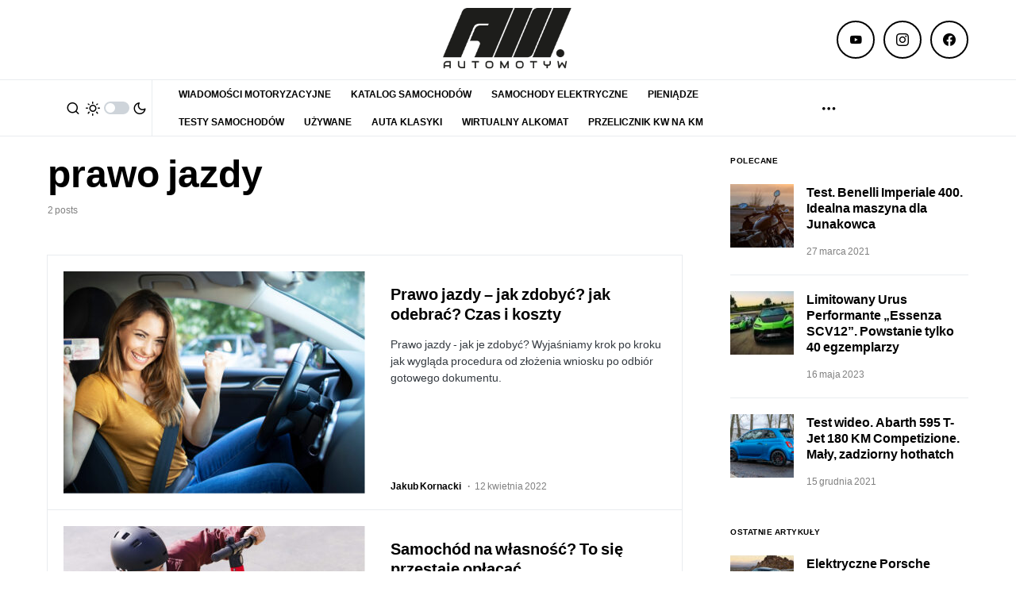

--- FILE ---
content_type: text/html; charset=utf-8
request_url: https://www.google.com/recaptcha/api2/aframe
body_size: 268
content:
<!DOCTYPE HTML><html><head><meta http-equiv="content-type" content="text/html; charset=UTF-8"></head><body><script nonce="b7wzEemj9vHVqM7Jt5NLkg">/** Anti-fraud and anti-abuse applications only. See google.com/recaptcha */ try{var clients={'sodar':'https://pagead2.googlesyndication.com/pagead/sodar?'};window.addEventListener("message",function(a){try{if(a.source===window.parent){var b=JSON.parse(a.data);var c=clients[b['id']];if(c){var d=document.createElement('img');d.src=c+b['params']+'&rc='+(localStorage.getItem("rc::a")?sessionStorage.getItem("rc::b"):"");window.document.body.appendChild(d);sessionStorage.setItem("rc::e",parseInt(sessionStorage.getItem("rc::e")||0)+1);localStorage.setItem("rc::h",'1769396086964');}}}catch(b){}});window.parent.postMessage("_grecaptcha_ready", "*");}catch(b){}</script></body></html>

--- FILE ---
content_type: application/javascript
request_url: https://automotyw.com/wp-content/plugins/page-scroll-to-id/js/page-scroll-to-id.min.js?ver=1.7.5
body_size: 5918
content:
/* Page scroll to id - version 1.7.5 */
!function(O,x,c,e){var n,M,s,i,l,a,o,r,u,h,t,d,p="mPageScroll2id",b="mPS2id",g={scrollSpeed:1e3,autoScrollSpeed:!0,scrollEasing:"easeInOutQuint",scrollingEasing:"easeOutQuint",pageEndSmoothScroll:!0,layout:"vertical",offset:0,highlightSelector:!1,clickedClass:b+"-clicked",targetClass:b+"-target",highlightClass:b+"-highlight",forceSingleHighlight:!1,keepHighlightUntilNext:!1,highlightByNextTarget:!1,disablePluginBelow:!1,clickEvents:!0,appendHash:!1,onStart:function(){},onComplete:function(){},defaultSelector:!1,live:!0,liveSelector:!1,excludeSelectors:!1,encodeLinks:!1,inIframe:!1},f=0,_=/[ `!@#$%^&*()_+\-=\[\]{};':"\\|,.<>\/?~]/,w={init:function(e){e=O.extend(!0,{},g,e);if(O(c).data(b,e),M=O(c).data(b),!this.selector){var t="__"+b;this.each(function(){var e=O(this);e.hasClass(t)||e.addClass(t)}),this.selector="."+t}M.liveSelector&&(this.selector+=","+M.liveSelector),n=n?n+","+this.selector:this.selector,M.defaultSelector&&("object"==typeof O(n)&&0!==O(n).length||(n=".m_PageScroll2id,a[rel~='m_PageScroll2id'],.page-scroll-to-id,a[rel~='page-scroll-to-id'],._ps2id")),M.clickEvents&&O(c).off("."+b).on("click."+b,n,function(e){if(m._isDisabled.call(null))m._removeClasses.call(null);else{var t=O(this),n=t.attr("href"),s=t.prop("href").baseVal||t.prop("href");M.excludeSelectors&&t.is(M.excludeSelectors)||n&&-1!==n.indexOf("#/")||(m._reset.call(null),h=t.data("ps2id-offset")||0,m._isValid.call(null,n,s)&&m._findTarget.call(null,n)&&(e.preventDefault(),i="selector",l=t,m._setClasses.call(null,!0),m._scrollTo.call(null)))}}),O(x).off("."+b).on("scroll."+b+" resize."+b,function(){if(m._isDisabled.call(null))m._removeClasses.call(null);else{var i=O("._"+b+"-t");i.each(function(e){var t=O(this),n=t.attr("id"),s=m._findHighlight.call(null,n);m._setClasses.call(null,!1,t,s),e==i.length-1&&m._extendClasses.call(null)})}}),s=!0,m._setup.call(null),m._live.call(null)},scrollTo:function(e,t){if(m._isDisabled.call(null))m._removeClasses.call(null);else if(e&&void 0!==e){m._isInit.call(null);var n={layout:M.layout,offset:M.offset,clicked:!1};t=O.extend(!0,{},n,t);m._reset.call(null),r=t.layout,u=t.offset,e=-1!==e.indexOf("#")?e:"#"+e,m._isValid.call(null,e)&&m._findTarget.call(null,e)&&(i="scrollTo",(l=t.clicked)&&m._setClasses.call(null,!0),m._scrollTo.call(null))}},destroy:function(){O(x).off("."+b),O(c).off("."+b).removeData(b),O("._"+b+"-t").removeData(b),m._removeClasses.call(null,!0)}},m={_isDisabled:function(){var e=x,t="inner",n=M.disablePluginBelow instanceof Array?[M.disablePluginBelow[0]||0,M.disablePluginBelow[1]||0]:[M.disablePluginBelow||0,0];return"innerWidth"in x||(t="client",e=c.documentElement||c.body),e[t+"Width"]<=n[0]||e[t+"Height"]<=n[1]},_isValid:function(e,t){if(e){var n=-1!==(t=t||e).indexOf("#/")?t.split("#/")[0]:t.split("#")[0],s=(M.inIframe||x.location===x.parent.location?x.location:x.parent.location).toString().split("#")[0];return"#"!==e&&-1!==e.indexOf("#")&&(""===n||decodeURIComponent(n)===decodeURIComponent(s))}},_setup:function(){var l=m._highlightSelector(),o=1,r=0;return O(l).each(function(){var e=O(this),t=e.attr("href"),n=e.prop("href").baseVal||e.prop("href");if(m._isValid.call(null,t,n)){if(M.excludeSelectors&&e.is(M.excludeSelectors))return;var s=-1!==t.indexOf("#/")?t.split("#/")[1]:t.substring(t.indexOf("#")+1),i=_.test(s)?O(c.getElementById(s)):O("#"+s);if(0<i.length){M.highlightByNextTarget&&i!==r&&(r?r.data(b,{tn:i}):i.data(b,{tn:"0"}),r=i),i.hasClass("_"+b+"-t")||i.addClass("_"+b+"-t"),i.data(b,{i:o}),e.hasClass("_"+b+"-h")||e.addClass("_"+b+"-h");var a=m._findHighlight.call(null,s);m._setClasses.call(null,!1,i,a),f=o,++o==O(l).length&&m._extendClasses.call(null)}}})},_highlightSelector:function(){return M.highlightSelector&&""!==M.highlightSelector?M.highlightSelector:n},_findTarget:function(e){var t=-1!==e.indexOf("#/")?e.split("#/")[1]:e.substring(e.indexOf("#")+1),n=_.test(t)?O(c.getElementById(t)):O("#"+t);if(n.length<1||"fixed"===n.css("position")){if("top"!==t)return;n=O("body")}return a=n,r||(r=M.layout),u=m._setOffset.call(null),(o=[(n.offset().top-u[0]).toString(),(n.offset().left-u[1]).toString()])[0]=o[0]<0?0:o[0],o[1]=o[1]<0?0:o[1],o},_setOffset:function(){var e,t,n,s;switch(u||(u=M.offset?M.offset:0),h&&(u=h),typeof u){case"object":case"string":0<(t=[(e=[u.y?u.y:u,u.x?u.x:u])[0]instanceof jQuery?e[0]:O(e[0]),e[1]instanceof jQuery?e[1]:O(e[1])])[0].length?(n=t[0].height(),"fixed"===t[0].css("position")&&(n+=t[0][0].offsetTop)):n=!isNaN(parseFloat(e[0]))&&isFinite(e[0])?parseInt(e[0]):0,0<t[1].length?(s=t[1].width(),"fixed"===t[1].css("position")&&(s+=t[1][0].offsetLeft)):s=!isNaN(parseFloat(e[1]))&&isFinite(e[1])?parseInt(e[1]):0;break;case"function":(e=u.call(null))instanceof Array?(n=e[0],s=e[1]):n=s=e;break;default:n=s=parseInt(u)}return[n,s]},_findHighlight:function(e){var t=M.inIframe||x.location===x.parent.location?x.location:x.parent.location,n=t.toString().split("#")[0],s=t.pathname;if(-1!==n.indexOf("'")&&(n=n.replace("'","\\'")),-1!==s.indexOf("'")&&(s=s.replace("'","\\'")),n=decodeURIComponent(n),s=decodeURIComponent(s),M.encodeLinks){var i=encodeURI(n).toLowerCase(),a=encodeURI(s).toLowerCase();return O("._"+b+"-h[href='#"+e+"'],._"+b+"-h[href='"+n+"#"+e+"'],._"+b+"-h[href='"+s+"#"+e+"'],._"+b+"-h[href='#/"+e+"'],._"+b+"-h[href='"+n+"#/"+e+"'],._"+b+"-h[href='"+s+"#/"+e+"'],._"+b+"-h[href='"+i+"#/"+e+"'],._"+b+"-h[href='"+i+"#"+e+"'],._"+b+"-h[href='"+a+"#/"+e+"'],._"+b+"-h[href='"+a+"#"+e+"']")}return O("._"+b+"-h[href='#"+e+"'],._"+b+"-h[href='"+n+"#"+e+"'],._"+b+"-h[href='"+s+"#"+e+"'],._"+b+"-h[href='#/"+e+"'],._"+b+"-h[href='"+n+"#/"+e+"'],._"+b+"-h[href='"+s+"#/"+e+"']")},_setClasses:function(e,t,n){var s=M.clickedClass,i=M.targetClass,a=M.highlightClass;e&&s&&""!==s?(O("."+s).removeClass(s),l.addClass(s)):t&&i&&""!==i&&n&&a&&""!==a&&(m._currentTarget.call(null,t)?(t.addClass(i),n.addClass(a)):(!M.keepHighlightUntilNext||1<O("."+a).length)&&(t.removeClass(i),n.removeClass(a)))},_extendClasses:function(){var e=M.targetClass,t=M.highlightClass,n=O("."+e),s=O("."+t),i=e+"-first",a=e+"-last",l=t+"-first",o=t+"-last";O("._"+b+"-t").removeClass(i+" "+a),O("._"+b+"-h").removeClass(l+" "+o),M.forceSingleHighlight?M.keepHighlightUntilNext&&1<n.length?(n.slice(0,1).removeClass(e),s.slice(0,1).removeClass(t)):(n.slice(1).removeClass(e),s.slice(1).removeClass(t)):(n.slice(0,1).addClass(i).end().slice(-1).addClass(a),s.slice(0,1).addClass(l).end().slice(-1).addClass(o))},_removeClasses:function(e){O("."+M.clickedClass).removeClass(M.clickedClass),O("."+M.targetClass).removeClass(M.targetClass+" "+M.targetClass+"-first "+M.targetClass+"-last"),O("."+M.highlightClass).removeClass(M.highlightClass+" "+M.highlightClass+"-first "+M.highlightClass+"-last"),e&&(O("._"+b+"-t").removeClass("_"+b+"-t"),O("._"+b+"-h").removeClass("_"+b+"-h"))},_currentTarget:function(e){if(e.data(b)){var t=M["target_"+e.data(b).i],n=e.data("ps2id-target"),s=n&&O(n)[0]?O(n)[0].getBoundingClientRect():e[0].getBoundingClientRect();if(void 0!==t){var i=e.offset().top,a=e.offset().left,l=t.from?t.from+i:i,o=t.to?t.to+i:i,r=t.fromX?t.fromX+a:a,c=t.toX?t.toX+a:a;return s.top>=o&&s.top<=l&&s.left>=c&&s.left<=r}var u=O(x).height(),h=O(x).width(),d=n?O(n).height():e.height(),p=n?O(n).width():e.width(),g=1+d/u,f=g,_=d<u?g*(u/d):g,w=1+p/h,m=w,S=p<h?w*(h/p):w,I=[s.top<=u/f,s.bottom>=u/_,s.left<=h/m,s.right>=h/S];if(M.highlightByNextTarget){var v=e.data(b).tn;if(v){var C=v[0].getBoundingClientRect();"vertical"===M.layout?I=[s.top<=u/2,C.top>u/2,1,1]:"horizontal"===M.layout&&(I=[1,1,s.left<=h/2,C.left>h/2])}}return I[0]&&I[1]&&I[2]&&I[3]}},_scrollTo:function(){d=m._scrollSpeed.call(null),o=M.pageEndSmoothScroll?m._pageEndSmoothScroll.call(null):o;var e=O("html,body"),t=M.autoScrollSpeed?m._autoScrollSpeed.call(null):d,n=e.is(":animated")?M.scrollingEasing:M.scrollEasing,s=O(x).scrollTop(),i=O(x).scrollLeft();switch(r){case"horizontal":i!=o[1]&&(m._callbacks.call(null,"onStart"),e.stop().animate({scrollLeft:o[1]},t,n).promise().then(function(){m._callbacks.call(null,"onComplete")}));break;case"auto":var a;if(s!=o[0]||i!=o[1])if(m._callbacks.call(null,"onStart"),navigator.userAgent.match(/(iPod|iPhone|iPad|Android)/))e.stop().animate({pageYOffset:o[0],pageXOffset:o[1]},{duration:t,easing:n,step:function(e,t){"pageXOffset"==t.prop?a=e:"pageYOffset"==t.prop&&x.scrollTo(a,e)}}).promise().then(function(){m._callbacks.call(null,"onComplete")});else e.stop().animate({scrollTop:o[0],scrollLeft:o[1]},t,n).promise().then(function(){m._callbacks.call(null,"onComplete")});break;default:s!=o[0]&&(m._callbacks.call(null,"onStart"),e.stop().animate({scrollTop:o[0]},t,n).promise().then(function(){m._callbacks.call(null,"onComplete")}))}},_pageEndSmoothScroll:function(){var e=O(c).height(),t=O(c).width(),n=O(x).height(),s=O(x).width();return[e-o[0]<n?e-n:o[0],t-o[1]<s?t-s:o[1]]},_scrollSpeed:function(){var s=M.scrollSpeed;return l&&l.length&&l.add(l.parent()).each(function(){var e=O(this);if(e.attr("class")){var t=e.attr("class").split(" ");for(var n in t)if(String(t[n]).match(/^ps2id-speed-\d+$/)){s=t[n].split("ps2id-speed-")[1];break}}}),parseInt(s)},_autoScrollSpeed:function(){var e=O(x).scrollTop(),t=O(x).scrollLeft(),n=O(c).height(),s=O(c).width(),i=[d+d*Math.floor(Math.abs(o[0]-e)/n*100)/100,d+d*Math.floor(Math.abs(o[1]-t)/s*100)/100];return Math.max.apply(Math,i)},_callbacks:function(e){if(M)switch(this[b]={trigger:i,clicked:l,target:a,scrollTo:{y:o[0],x:o[1]}},e){case"onStart":if(M.appendHash&&x.history&&x.history.pushState&&l&&l.length){var t=l.attr("href"),n="#"+t.substring(t.indexOf("#")+1);n!==x.location.hash&&history.pushState("","",n)}M.onStart.call(null,this[b]);break;case"onComplete":M.onComplete.call(null,this[b])}},_reset:function(){r=u=h=!1},_isInit:function(){s||w.init.apply(this)},_live:function(){t=setTimeout(function(){M.live?O(m._highlightSelector()).length!==f&&m._setup.call(null):t&&clearTimeout(t),m._live.call(null)},1e3)},_easing:function(){function t(e){var t=7.5625,n=2.75;return e<1/n?t*e*e:e<2/n?t*(e-=1.5/n)*e+.75:e<2.5/n?t*(e-=2.25/n)*e+.9375:t*(e-=2.625/n)*e+.984375}O.easing.easeInQuad=O.easing.easeInQuad||function(e){return e*e},O.easing.easeOutQuad=O.easing.easeOutQuad||function(e){return 1-(1-e)*(1-e)},O.easing.easeInOutQuad=O.easing.easeInOutQuad||function(e){return e<.5?2*e*e:1-Math.pow(-2*e+2,2)/2},O.easing.easeInCubic=O.easing.easeInCubic||function(e){return e*e*e},O.easing.easeOutCubic=O.easing.easeOutCubic||function(e){return 1-Math.pow(1-e,3)},O.easing.easeInOutCubic=O.easing.easeInOutCubic||function(e){return e<.5?4*e*e*e:1-Math.pow(-2*e+2,3)/2},O.easing.easeInQuart=O.easing.easeInQuart||function(e){return e*e*e*e},O.easing.easeOutQuart=O.easing.easeOutQuart||function(e){return 1-Math.pow(1-e,4)},O.easing.easeInOutQuart=O.easing.easeInOutQuart||function(e){return e<.5?8*e*e*e*e:1-Math.pow(-2*e+2,4)/2},O.easing.easeInQuint=O.easing.easeInQuint||function(e){return e*e*e*e*e},O.easing.easeOutQuint=O.easing.easeOutQuint||function(e){return 1-Math.pow(1-e,5)},O.easing.easeInOutQuint=O.easing.easeInOutQuint||function(e){return e<.5?16*e*e*e*e*e:1-Math.pow(-2*e+2,5)/2},O.easing.easeInExpo=O.easing.easeInExpo||function(e){return 0===e?0:Math.pow(2,10*e-10)},O.easing.easeOutExpo=O.easing.easeOutExpo||function(e){return 1===e?1:1-Math.pow(2,-10*e)},O.easing.easeInOutExpo=O.easing.easeInOutExpo||function(e){return 0===e?0:1===e?1:e<.5?Math.pow(2,20*e-10)/2:(2-Math.pow(2,-20*e+10))/2},O.easing.easeInSine=O.easing.easeInSine||function(e){return 1-Math.cos(e*Math.PI/2)},O.easing.easeOutSine=O.easing.easeOutSine||function(e){return Math.sin(e*Math.PI/2)},O.easing.easeInOutSine=O.easing.easeInOutSine||function(e){return-(Math.cos(Math.PI*e)-1)/2},O.easing.easeInCirc=O.easing.easeInCirc||function(e){return 1-Math.sqrt(1-Math.pow(e,2))},O.easing.easeOutCirc=O.easing.easeOutCirc||function(e){return Math.sqrt(1-Math.pow(e-1,2))},O.easing.easeInOutCirc=O.easing.easeInOutCirc||function(e){return e<.5?(1-Math.sqrt(1-Math.pow(2*e,2)))/2:(Math.sqrt(1-Math.pow(-2*e+2,2))+1)/2},O.easing.easeInElastic=O.easing.easeInElastic||function(e){return 0===e?0:1===e?1:-Math.pow(2,10*e-10)*Math.sin((10*e-10.75)*(2*Math.PI/3))},O.easing.easeOutElastic=O.easing.easeOutElastic||function(e){return 0===e?0:1===e?1:Math.pow(2,-10*e)*Math.sin((10*e-.75)*(2*Math.PI/3))+1},O.easing.easeInOutElastic=O.easing.easeInOutElastic||function(e){return 0===e?0:1===e?1:e<.5?-Math.pow(2,20*e-10)*Math.sin((20*e-11.125)*(2*Math.PI/4.5))/2:Math.pow(2,-20*e+10)*Math.sin((20*e-11.125)*(2*Math.PI/4.5))/2+1},O.easing.easeInBack=O.easing.easeInBack||function(e){return 2.70158*e*e*e-1.70158*e*e},O.easing.easeOutBack=O.easing.easeOutBack||function(e){return 1+2.70158*Math.pow(e-1,3)+1.70158*Math.pow(e-1,2)},O.easing.easeInOutBack=O.easing.easeInOutBack||function(e){return e<.5?Math.pow(2*e,2)*(7.189819*e-2.5949095)/2:(Math.pow(2*e-2,2)*(3.5949095*(2*e-2)+2.5949095)+2)/2},O.easing.easeInBounce=O.easing.easeInBounce||function(e){return 1-t(1-e)},O.easing.easeOutBounce=O.easing.easeOutBounce||t,O.easing.easeInOutBounce=O.easing.easeInOutBounce||function(e){return e<.5?(1-t(1-2*e))/2:(1+t(2*e-1))/2}}};m._easing.call(),O.fn[p]=function(e){return w[e]?w[e].apply(this,Array.prototype.slice.call(arguments,1)):"object"!=typeof e&&e?void O.error("Method "+e+" does not exist"):w.init.apply(this,arguments)},O[p]=function(e){return w[e]?w[e].apply(this,Array.prototype.slice.call(arguments,1)):"object"!=typeof e&&e?void O.error("Method "+e+" does not exist"):w.init.apply(this,arguments)},O[p].defaults=g}(jQuery,window,document),function(o){var r,c="mPS2id",u=mPS2id_params,h=u.shortcode_class,d=location.hash||null,s=/[ `!@#$%^&*()_+\-=\[\]{};':"\\|,.<>\/?~]/,p=function(e,t){var n=e.substring(e.indexOf("#")+1);try{s.test(n)?o(document.getElementById(n)):o("#"+n)}catch(e){return!1}return(s.test(n)?o(document.getElementById(n)):o("#"+n)).length&&(t||o("a[href*='#"+n+"']").filter(function(){return 1==o(this).data(c+"Element")}).length)},g=function(e){if(-1===e.indexOf(","))return e;var t=e.split(",");return{y:t[0]||"0",x:t[1]||"0"}},f=function(e){if(-1===e.indexOf(","))return e;var t=e.split(",");return[t[0]||"0",t[1]||"0"]},_=function(e){"horizontal"!==e&&o(window).scrollTop(0),"vertical"!==e&&o(window).scrollLeft(0)},w=function(e,t){for(var n=e.click.length-1;0<=n;n--){var s=e.click[n];s&&"mPS2id"!=s.namespace&&("a[href*=#]"===s.selector?s.selector="a[href*=#]:not(._mPS2id-h)":'a[href*="#"]'===s.selector?s.selector='a[href*="#"]:not(._mPS2id-h)':"a[href*=#]:not([href=#])"===s.selector?s.selector="a[href*=#]:not([href=#]):not(._mPS2id-h)":'a[href*="#"]:not([href="#"])'===s.selector?s.selector='a[href*="#"]:not([href="#"]):not(._mPS2id-h)':s.selector&&-1!==s.selector.indexOf("mobmenu")?t.off("click"):t.off("click",s.handler))}},m="a[data-ps2id-api='true'][href*='#'],.ps2id > a[href*='#'],a.ps2id[href*='#']";function t(e){var t=7.5625,n=2.75;return e<1/n?t*e*e:e<2/n?t*(e-=1.5/n)*e+.75:e<2.5/n?t*(e-=2.25/n)*e+.9375:t*(e-=2.625/n)*e+.984375}o(function(){for(var e=0;e<u.total_instances;e++){var t=o("[class*='ps2id-id-']");if(t.length&&t.each(function(){var e,t=o(this),n=t.attr("class").split(" ");if(!t.attr("id"))for(var s in n)if(String(n[s]).match(/^ps2id-id-\S+$/)){e=n[s].split("ps2id-id-")[1],o("#"+e).length||t.attr("id",e);break}}),"true"===u.instances[c+"_instance_"+e].scrollToHash&&d&&(o(u.instances[c+"_instance_"+e].selector+",."+h+","+m).not(u.instances[c+"_instance_"+e].excludeSelector).each(function(){o(this).data(c+"Element",!0)}),p(d,"true"===u.instances[c+"_instance_"+e].scrollToHashForAll))){var n="true"===u.instances[c+"_instance_"+e].scrollToHashRemoveUrlHash?window.location.href.replace(/#.*$/,""):window.location.href.replace(/#.*$/,"#");_(u.instances[c+"_instance_"+e].layout),window.history&&window.history.replaceState?window.history.replaceState("","",n):window.location.href=n}}o("html").css("scroll-behavior","auto"),window.twentytwenty&&window.twentytwenty.smoothScroll&&(window.twentytwenty.smoothScroll=null)}),o(window).on("load",function(){for(var e=0;e<u.total_instances;e++){0<=u.instances[c+"_instance_"+e].selector.indexOf("a[href*=#]:not([href=#])")&&console.log("ps2id selector issue: a[href*=#]:not([href=#]) selector needs quotes"),0<=u.instances[c+"_instance_"+e].excludeSelector.indexOf("a[href*=#]:not([href=#])")&&console.log("ps2id excluded selector issue: a[href*=#]:not([href=#]) selector needs quotes");var n=o(u.instances[c+"_instance_"+e].selector+",."+h+","+m),t=u.instances[c+"_instance_"+e].autoCorrectScroll,s=0,i=u.instances[c+"_instance_"+e].autoCorrectScrollExtend;if(window.ps2id_special_params&&(window.ps2id_special_params.highlightSelector&&(u.instances[c+"_instance_"+e].highlightSelector=window.ps2id_special_params.highlightSelector),window.ps2id_special_params.scrollSpeed&&(u.instances[c+"_instance_"+e].scrollSpeed=window.ps2id_special_params.scrollSpeed),window.ps2id_special_params.scrollEasing&&(u.instances[c+"_instance_"+e].scrollEasing=window.ps2id_special_params.scrollEasing),void 0!==window.ps2id_special_params.forceSingleHighlight&&(u.instances[c+"_instance_"+e].forceSingleHighlight=window.ps2id_special_params.forceSingleHighlight),void 0!==window.ps2id_special_params.keepHighlightUntilNext&&(u.instances[c+"_instance_"+e].keepHighlightUntilNext=window.ps2id_special_params.keepHighlightUntilNext),void 0!==window.ps2id_special_params.appendHash&&(u.instances[c+"_instance_"+e].appendHash=window.ps2id_special_params.appendHash),window.ps2id_special_params.layout&&(u.instances[c+"_instance_"+e].layout=window.ps2id_special_params.layout),window.ps2id_special_params.offset&&(u.instances[c+"_instance_"+e].offset=window.ps2id_special_params.offset)),n.mPageScroll2id({scrollSpeed:u.instances[c+"_instance_"+e].scrollSpeed,autoScrollSpeed:"true"===u.instances[c+"_instance_"+e].autoScrollSpeed,scrollEasing:"true"===u.instances[c+"_instance_"+e].forceScrollEasing?"ps2id_"+u.instances[c+"_instance_"+e].scrollEasing:u.instances[c+"_instance_"+e].scrollEasing,scrollingEasing:"true"===u.instances[c+"_instance_"+e].forceScrollEasing?"ps2id_"+u.instances[c+"_instance_"+e].scrollingEasing:u.instances[c+"_instance_"+e].scrollingEasing,pageEndSmoothScroll:"true"===u.instances[c+"_instance_"+e].pageEndSmoothScroll,layout:u.instances[c+"_instance_"+e].layout,offset:g(u.instances[c+"_instance_"+e].offset.toString()),highlightSelector:u.instances[c+"_instance_"+e].highlightSelector,clickedClass:u.instances[c+"_instance_"+e].clickedClass,targetClass:u.instances[c+"_instance_"+e].targetClass,highlightClass:u.instances[c+"_instance_"+e].highlightClass,forceSingleHighlight:"true"===u.instances[c+"_instance_"+e].forceSingleHighlight,keepHighlightUntilNext:"true"===u.instances[c+"_instance_"+e].keepHighlightUntilNext,highlightByNextTarget:"true"===u.instances[c+"_instance_"+e].highlightByNextTarget,disablePluginBelow:f(u.instances[c+"_instance_"+e].disablePluginBelow.toString()),appendHash:"true"===u.instances[c+"_instance_"+e].appendHash,onStart:function(){"true"===t&&"selector"===mPS2id.trigger&&s++,"true"===i&&(r=[mPS2id.target.offset().top,mPS2id.target.offset().left])},onComplete:function(){"true"===i?r[0]===mPS2id.target.offset().top&&r[1]===mPS2id.target.offset().left||("selector"===mPS2id.trigger&&mPS2id.clicked.length?mPS2id.clicked.trigger("click.mPS2id"):o.mPageScroll2id("scrollTo",mPS2id.target.attr("id"))):1==s&&(mPS2id.clicked.length&&mPS2id.clicked.trigger("click.mPS2id"),s=0)},excludeSelectors:u.instances[c+"_instance_"+e].excludeSelector,encodeLinks:"true"===u.instances[c+"_instance_"+e].encodeLinks,liveSelector:u.instances[c+"_instance_"+e].selector+",."+h+","+m}),"true"===u.instances[c+"_instance_"+e].scrollToHash&&d&&p(d,"true"===u.instances[c+"_instance_"+e].scrollToHashForAll)){_(u.instances[c+"_instance_"+e].layout);var a=u.instances[c+"_instance_"+e].scrollToHashUseElementData,l=o("a._mPS2id-h[href$='"+d+"'][data-ps2id-offset]:not([data-ps2id-offset=''])").last();setTimeout(function(){"true"===a&&l.length?l.trigger("click.mPS2id"):o.mPageScroll2id("scrollTo",d),-1!==window.location.href.indexOf("#")&&(window.history&&window.history.replaceState?window.history.replaceState("","",d):window.location.hash=d)},u.instances[c+"_instance_"+e].scrollToHashDelay)}"true"!==u.instances[c+"_instance_"+e].unbindUnrelatedClickEvents||u.instances[c+"_instance_"+e].unbindUnrelatedClickEventsSelector||setTimeout(function(){var e=n.length?o._data(n[0],"events"):null,t=n.length?o._data(o(document)[0],"events"):null;e&&w(e,n),t&&w(t,n)},300),"true"===u.instances[c+"_instance_"+e].normalizeAnchorPointTargets&&o("a._mPS2id-t[id]:empty").css({display:"inline-block","line-height":0,width:0,height:0,border:"none"}),"true"===u.instances[c+"_instance_"+e].stopScrollOnUserAction&&o(document).on("mousewheel DOMMouseScroll touchmove",function(){var e=o("html,body");e.is(":animated")&&e.stop()})}}),o.expr.pseudos?o.extend(o.expr.pseudos,{absolute:o.expr.pseudos.absolute||function(e){return"absolute"===o(e).css("position")},relative:o.expr.pseudos.relative||function(e){return"relative"===o(e).css("position")},static:o.expr.pseudos.static||function(e){return"static"===o(e).css("position")},fixed:o.expr.pseudos.fixed||function(e){return"fixed"===o(e).css("position")},sticky:o.expr.pseudos.sticky||function(e){return"sticky"===o(e).css("position")},width:o.expr.pseudos.width||function(e,t,n){var s=n[3].replace("&lt;","<").replace("&gt;",">");return!!s&&(">"===s.substr(0,1)?o(e).width()>s.substr(1):"<"===s.substr(0,1)?o(e).width()<s.substr(1):o(e).width()===parseInt(s))},height:o.expr.pseudos.height||function(e,t,n){var s=n[3].replace("&lt;","<").replace("&gt;",">");return!!s&&(">"===s.substr(0,1)?o(e).height()>s.substr(1):"<"===s.substr(0,1)?o(e).height()<s.substr(1):o(e).height()===parseInt(s))}}):o.extend(o.expr[":"],{absolute:o.expr[":"].absolute||function(e){return"absolute"===o(e).css("position")},relative:o.expr[":"].relative||function(e){return"relative"===o(e).css("position")},static:o.expr[":"].static||function(e){return"static"===o(e).css("position")},fixed:o.expr[":"].fixed||function(e){return"fixed"===o(e).css("position")},width:o.expr[":"].width||function(e,t,n){var s=n[3].replace("&lt;","<").replace("&gt;",">");return!!s&&(">"===s.substr(0,1)?o(e).width()>s.substr(1):"<"===s.substr(0,1)?o(e).width()<s.substr(1):o(e).width()===parseInt(s))},height:o.expr[":"].height||function(e,t,n){var s=n[3].replace("&lt;","<").replace("&gt;",">");return!!s&&(">"===s.substr(0,1)?o(e).height()>s.substr(1):"<"===s.substr(0,1)?o(e).height()<s.substr(1):o(e).height()===parseInt(s))}}),o.easing.ps2id_easeInQuad=o.easing.ps2id_easeInQuad||function(e){return e*e},o.easing.ps2id_easeOutQuad=o.easing.ps2id_easeOutQuad||function(e){return 1-(1-e)*(1-e)},o.easing.ps2id_easeInOutQuad=o.easing.ps2id_easeInOutQuad||function(e){return e<.5?2*e*e:1-Math.pow(-2*e+2,2)/2},o.easing.ps2id_easeInCubic=o.easing.ps2id_easeInCubic||function(e){return e*e*e},o.easing.ps2id_easeOutCubic=o.easing.ps2id_easeOutCubic||function(e){return 1-Math.pow(1-e,3)},o.easing.ps2id_easeInOutCubic=o.easing.ps2id_easeInOutCubic||function(e){return e<.5?4*e*e*e:1-Math.pow(-2*e+2,3)/2},o.easing.ps2id_easeInQuart=o.easing.ps2id_easeInQuart||function(e){return e*e*e*e},o.easing.ps2id_easeOutQuart=o.easing.ps2id_easeOutQuart||function(e){return 1-Math.pow(1-e,4)},o.easing.ps2id_easeInOutQuart=o.easing.ps2id_easeInOutQuart||function(e){return e<.5?8*e*e*e*e:1-Math.pow(-2*e+2,4)/2},o.easing.ps2id_easeInQuint=o.easing.ps2id_easeInQuint||function(e){return e*e*e*e*e},o.easing.ps2id_easeOutQuint=o.easing.ps2id_easeOutQuint||function(e){return 1-Math.pow(1-e,5)},o.easing.ps2id_easeInOutQuint=o.easing.ps2id_easeInOutQuint||function(e){return e<.5?16*e*e*e*e*e:1-Math.pow(-2*e+2,5)/2},o.easing.ps2id_easeInExpo=o.easing.ps2id_easeInExpo||function(e){return 0===e?0:Math.pow(2,10*e-10)},o.easing.ps2id_easeOutExpo=o.easing.ps2id_easeOutExpo||function(e){return 1===e?1:1-Math.pow(2,-10*e)},o.easing.ps2id_easeInOutExpo=o.easing.ps2id_easeInOutExpo||function(e){return 0===e?0:1===e?1:e<.5?Math.pow(2,20*e-10)/2:(2-Math.pow(2,-20*e+10))/2},o.easing.ps2id_easeInSine=o.easing.ps2id_easeInSine||function(e){return 1-Math.cos(e*Math.PI/2)},o.easing.ps2id_easeOutSine=o.easing.ps2id_easeOutSine||function(e){return Math.sin(e*Math.PI/2)},o.easing.ps2id_easeInOutSine=o.easing.ps2id_easeInOutSine||function(e){return-(Math.cos(Math.PI*e)-1)/2},o.easing.ps2id_easeInCirc=o.easing.ps2id_easeInCirc||function(e){return 1-Math.sqrt(1-Math.pow(e,2))},o.easing.ps2id_easeOutCirc=o.easing.ps2id_easeOutCirc||function(e){return Math.sqrt(1-Math.pow(e-1,2))},o.easing.ps2id_easeInOutCirc=o.easing.ps2id_easeInOutCirc||function(e){return e<.5?(1-Math.sqrt(1-Math.pow(2*e,2)))/2:(Math.sqrt(1-Math.pow(-2*e+2,2))+1)/2},o.easing.ps2id_easeInElastic=o.easing.ps2id_easeInElastic||function(e){return 0===e?0:1===e?1:-Math.pow(2,10*e-10)*Math.sin((10*e-10.75)*(2*Math.PI/3))},o.easing.ps2id_easeOutElastic=o.easing.ps2id_easeOutElastic||function(e){return 0===e?0:1===e?1:Math.pow(2,-10*e)*Math.sin((10*e-.75)*(2*Math.PI/3))+1},o.easing.ps2id_easeInOutElastic=o.easing.ps2id_easeInOutElastic||function(e){return 0===e?0:1===e?1:e<.5?-Math.pow(2,20*e-10)*Math.sin((20*e-11.125)*(2*Math.PI/4.5))/2:Math.pow(2,-20*e+10)*Math.sin((20*e-11.125)*(2*Math.PI/4.5))/2+1},o.easing.ps2id_easeInBack=o.easing.ps2id_easeInBack||function(e){return 2.70158*e*e*e-1.70158*e*e},o.easing.ps2id_easeOutBack=o.easing.ps2id_easeOutBack||function(e){return 1+2.70158*Math.pow(e-1,3)+1.70158*Math.pow(e-1,2)},o.easing.ps2id_easeInOutBack=o.easing.ps2id_easeInOutBack||function(e){return e<.5?Math.pow(2*e,2)*(7.189819*e-2.5949095)/2:(Math.pow(2*e-2,2)*(3.5949095*(2*e-2)+2.5949095)+2)/2},o.easing.ps2id_easeInBounce=o.easing.ps2id_easeInBounce||function(e){return 1-t(1-e)},o.easing.ps2id_easeOutBounce=o.easing.ps2id_easeOutBounce||t,o.easing.ps2id_easeInOutBounce=o.easing.ps2id_easeInOutBounce||function(e){return e<.5?(1-t(1-2*e))/2:(1+t(2*e-1))/2}}(jQuery);

--- FILE ---
content_type: application/javascript
request_url: https://automotyw.com/wp-content/plugins/sticky-menu-or-anything-on-scroll/assets/js/stickThis.js?ver=2.1.1
body_size: -56
content:
/**
* @preserve Sticky Anything 2.1.1 | @senff | GPL2 Licensed
*/

(function($) {
	$(document).ready(function($) {

		var thisIsSomeBreakpoint = '' // solely to use as a debugging breakpoint, if needed.

		$(sticky_anything_engage.element).stickThis({
			top:sticky_anything_engage.topspace,
			minscreenwidth:sticky_anything_engage.minscreenwidth,
			maxscreenwidth:sticky_anything_engage.maxscreenwidth,
			zindex:sticky_anything_engage.zindex,
			legacymode:sticky_anything_engage.legacymode,
			dynamicmode:sticky_anything_engage.dynamicmode,
			debugmode:sticky_anything_engage.debugmode,
			pushup:sticky_anything_engage.pushup,
			adminbar:sticky_anything_engage.adminbar
		});

	});
}(jQuery));
